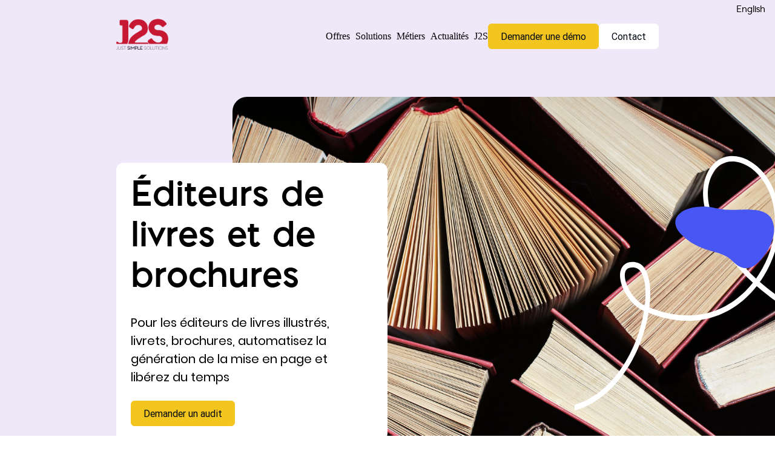

--- FILE ---
content_type: text/html
request_url: https://j2s.net/fr/editeurs-livres-brochures/
body_size: 11998
content:
<!doctype html><html lang=fr-FR dir=ltr><head><meta charset=utf-8><meta name=viewport content="width=device-width"><script defer data-domain=j2s.net src=https://plausible.io/js/script.js></script><link rel=icon type=image/png href=/images/Logo.png><meta name=description content="Automatisez la production de livres et brochures. Éditeurs : simplifiez les processus de mise en page et accélérez la diffusion de vos supports éditoriaux."><link rel=alternate hreflang=fr href=https://j2s.net/fr/editeurs-livres-brochures/><link rel=alternate hreflang=en href=https://j2s.net/en/editeurs-livres-brochures/><link rel=alternate hreflang=x-default href=https://j2s.net/fr/editeurs-livres-brochures/><link rel=canonical href=https://j2s.net/fr/editeurs-livres-brochures/><meta name=robots content="index"><meta property="og:type" content="website"><meta property="og:title" content="Éditeurs de livres et de brochures"><meta property="og:image" content="https://j2s.net/fr/editeurs-livres-brochures/images/editeurs-livres-brochures.jpg"><title>Automatisation des mises en page pour éditeurs de livres et brochures</title><link rel=stylesheet href=/css/main2.616298b33c153c6c6674c3f18edbf067ee9dea4685d3e007ef8e8b2e16ace304.css integrity="sha256-YWKYszwVPGxmdMPxjtvwZ+6d6kaF0+AH746LLhas4wQ=" crossorigin=anonymous><link rel=stylesheet href=/css/main.min.27486c17daa11c4fcda6318d16186b11dae7f63392629d397ef0ec4ddb05c8e2.css integrity="sha256-J0hsF9qhHE/NpjGNFhhrEdrn9jOSYp05fvDsTdsFyOI=" crossorigin=anonymous><style>@font-face{font-family:roboto;src:url(/fonts/Roboto/Roboto-Regular.ttf)format('truetype');font-style:normal}@font-face{font-family:roboto;src:url(/fonts/Roboto/Roboto-Bold.ttf)format('truetype');font-style:bold;font-weight:700}@font-face{font-family:poppins;src:url(/fonts/Poppins/Poppins-Regular.ttf)format('truetype');font-style:normal}@font-face{font-family:poppins;src:url(/fonts/Poppins/Poppins-Black.ttf)format('truetype');font-style:bold;font-weight:900}@font-face{font-family:poppins;src:url(/fonts/Poppins/Poppins-Bold.ttf)format('truetype');font-style:bold;font-weight:700}@font-face{font-family:poppins;src:url(/fonts/Poppins/Poppins-SemiBold.ttf)format('truetype');font-style:bold;font-weight:600}@font-face{font-family:poppins;src:url(/fonts/Poppins/Poppins-Italic.ttf)format('truetype');font-style:italic}@font-face{font-family:poppins;src:url(/fonts/Poppins/Poppins-Light.ttf)format('ttf');font-style:light;font-weight:100}@font-face{font-family:pontiac;font-weight:100;font-style:normal;src:url(/fonts/Pontiac/webfonts/30410A_5_0.woff)format('woff')}@font-face{font-family:pontiac;font-weight:700;font-style:normal;src:url(/fonts/Pontiac/webfonts/30410A_7_0.woff)format('woff')}@font-face{font-family:pontiac;src:url(/fonts/Pontiac/webfonts/30410A_0_0.woff)format('woff');font-style:italic}@font-face{font-family:pontiac;font-weight:900;font-style:normal;src:url(/fonts/Pontiac/webfonts/30410A_3_0.woff)format("woff")}@font-face{font-family:pontiac;font-weight:300;font-style:normal;src:url(/fonts/Pontiac/webfonts/30410A_6_0.woff)format("woff")}@font-face{font-family:montserrat;font-weight:100;font-style:normal;src:url(/fonts/Montserrat-master/fonts/webfonts/Montserrat-Thin.woff2)format("woff2")}@font-face{font-family:montserrat;font-weight:100;font-style:italic;src:url(/fonts/Montserrat-master/fonts/webfonts/Montserrat-ThinItalic.woff2)format("woff2")}@font-face{font-family:montserrat;font-weight:200;font-style:normal;src:url(/fonts/Montserrat-master/fonts/webfonts/Montserrat-ExtraLight.woff2)format("woff2")}@font-face{font-family:montserrat;font-weight:200;font-style:italic;src:url(/fonts/Montserrat-master/fonts/webfonts/Montserrat-ExtraLightItalic.woff2)format("woff2")}@font-face{font-family:montserrat;font-weight:300;font-style:normal;src:url(/fonts/Montserrat-master/fonts/webfonts/Montserrat-Light.woff2)format("woff2")}@font-face{font-family:montserrat;font-weight:300;font-style:italic;src:url(/fonts/Montserrat-master/fonts/webfonts/Montserrat-LightItalic.woff2)format("woff2")}@font-face{font-family:montserrat;font-weight:400;font-style:italic;src:url(/fonts/Montserrat-master/fonts/webfonts/Montserrat-Italic.woff2)format("woff2")}@font-face{font-family:montserrat;font-weight:500;font-style:normal;src:url(/fonts/Montserrat-master/fonts/webfonts/Montserrat-Medium.woff2)format("woff2")}@font-face{font-family:montserrat;font-weight:500;font-style:italic;src:url(/fonts/Montserrat-master/fonts/webfonts/Montserrat-MediumItalic.woff2)format("woff2")}@font-face{font-family:montserrat;font-weight:600;font-style:normal;src:url(/fonts/Montserrat-master/fonts/webfonts/Montserrat-SemiBold.woff2)format("woff2")}@font-face{font-family:montserrat;font-weight:600;font-style:italic;src:url(/fonts/Montserrat-master/fonts/webfonts/Montserrat-SemiBoldItalic.woff2)format("woff2")}@font-face{font-family:montserrat;font-weight:700;font-style:normal;src:url(/fonts/Montserrat-master/fonts/webfonts/Montserrat-Bold.woff2)format("woff2")}@font-face{font-family:montserrat;font-weight:700;font-style:italic;src:url(/fonts/Montserrat-master/fonts/webfonts/Montserrat-BoldItalic.woff2)format("woff2")}@font-face{font-family:montserrat;font-weight:800;font-style:normal;src:url(/fonts/Montserrat-master/fonts/webfonts/Montserrat-ExtraBold.woff2)format("woff2")}@font-face{font-family:montserrat;font-weight:800;font-style:italic;src:url(/fonts/Montserrat-master/fonts/webfonts/Montserrat-ExtraBoldItalic.woff2)format("woff2")}@font-face{font-family:montserrat;font-weight:900;font-style:normal;src:url(/fonts/Montserrat-master/fonts/webfonts/Montserrat-Black.woff2)format("woff2")}@font-face{font-family:montserrat;font-weight:900;font-style:italic;src:url(/fonts/Montserrat-master/fonts/webfonts/Montserrat-BlackItalic.woff2)format("woff2")}</style><script src=/js/main.e26035b4fc76fa5021aaa128f9bbcbdcd686aca3af7bbc9f3d71b5b93029c943.js integrity="sha256-4mA1tPx2+lAhqqEo+bvL3NaGrKOve7yfPXG1uTApyUM=" crossorigin=anonymous></script><script src=/js/contact.e10ef0f361620afca55289f0e35d84690636dd4d2ef9c8c3946936f9a883072c.js integrity="sha256-4Q7w82FiCvylUonw412EaQY23U0u+cjDlGk2+aiDByw=" crossorigin=anonymous></script></head><body><header><ul class=subMenu><li class=link><a title=English href=https://j2s.net/en/editeurs-livres-brochures/>English</a></li></ul><div class=daddadnavbar><div class=dadnavbar><a href=/fr><img class=logoHamburger src=/logo-J2S-2016-2-1-1.png></a><div class=menu-button></div><label class=menu-button-container for=menu-toggle></label><input id=menu-toggle type=checkbox><div class=navbar><a href=/fr><img class=logo src=/logo-J2S-2016-2-1-1.png></a><div style=flex-grow:1></div><div class=subnav><button class=subnavbtn><span class=menuTitleLight>Offres</span><i class="fa fa-caret-down"></i></button><div class=subnav-content><a><span class=menuTitleLight>Offres</span></a>
<a href=/fr/j2s-publish/>J2S Publish</a><div class=subName>Orchestrez et accélérez la production de vos catalogues, brochures et documents marketing</div><a href=/fr/j2s-product/>J2S Product</a><div class=subName>Industrialisez et simplifiez la création de vos fiches produits et fiches techniques à partir de vos systèmes d’information</div><a href=/fr/j2s-display/>J2S Display</a><div class=subName>Automatisez et personnalisez vos campagnes d’affichage multilingues et localisées dans le respect de votre charte graphique</div><a href=/fr/j2s-design/>J2S Design</a><div class=subName>Automatisez la création et la mise à jour de vos plans de collection visuels pour digitaliser le suivi de vos collections</div><a href=/fr/your-j2s/>Your J2S</a><div class=subName>Une offre sur-mesure, conçue pour vos besoins spécifiques</div></div></div><div class=subnav><button class=subnavbtn><span class=menuTitleLight>Solutions</span><i class="fa fa-caret-down"></i></button><div class=subnav-content><a href=/fr/le-portail-simple-workspace/><span class=menuTitleLight>Solutions</span></a>
<a href=/fr/interoperabilite-du-portail/>Interopérabilité du portail</a><div class=subName>Connectez vos systèmes d’information à Simple Workspace</div><a href=/fr/la-gestion-des-offres/>Simple MOM - le PIM de vos publications</a><div class=subName>Gérez le flux de production et la qualité du contenu de vos offres à publier sur vos canaux Print et digitaux</div><a href=/fr/le-dam/>Simple DAM - la gestion des assets</a><div class=subName>Centralisez vos ressources marketing</div><a href=/fr/le-chemin-de-fer-collaboratif/>Simple Brief - le chemin de fer</a><div class=subName>Scénarisez, annotez et validez la mise en page de votre contenu à l’aide du chemin de fer</div><a href=/fr/publishing-campaign/>Publishing Campaign</a><div class=subName>Votre App Akeneo pour créer facilement vos documents de communication produit</div><a href=/fr/j2s-template-maker/>J2S Template Maker - Votre extension pour Adobe Illustrator</a><div class=subName>Optimisez la création, l’organisation et l’exportation des plans de travail de vos documents Illustrator</div><a href=/fr/automatisez-vos-publications/>Automatisez vos publications</a><div class=subName>Utilisez le runner pour automatiser la mise en page de vos documents</div><a href=/fr/securite-et-continuite-de-service/>Sécurité et continuité de service</a><div class=subName>La sécurité de vos données et la continuité de vos opérations au cœur de notre solution</div></div></div><div class=subnav><button class=subnavbtn><span class=menuTitleLight>Métiers</span><i class="fa fa-caret-down"></i></button><div class=subnav-content><a href=/fr/secteurs-d-activite/><span class=menuTitleLight>Métiers</span></a>
<a href=/fr/industriels-et-fabricants/>Industriels et fabricants</a><div class=subName>Créez des fiches produits multilingues avec une qualité de données optimale pour les diffuser auprès de vos distributeurs</div><a href=/fr/distribution-commerce/>Distribution et e-commerce</a><div class=subName>Utilisez vos données et images produits pour créer des documents éditables et/ou imprimables à destination de l’interne ou de la clientèle</div><a href=/fr/franchise/>Retail, réseaux, points de vente et franchises</a><div class=subName>Automatisez la création des supports de votre franchise. Préservez le respect de la charte graphique. Évitez les erreurs de vos franchisés. Créez des modèles adaptés aux points de vente</div><a href=/fr/stylistes-mode-design/>Professionnels de la mode, du textile et du design</a><div class=subName>Groupez les produits par matière, saison, couleurs… et automatisez vos plans de collection</div><a href=/fr/studios-agences-et-imprimeurs/>Studios, agences et imprimeurs</a><div class=subName>Créez et renforcez le lien avec vos clients, optimisez vos processus de publication print</div><a href=/fr/editeurs-livres-brochures/>Éditeurs de livres et de brochures</a><div class=subName>Pour les éditeurs de livres illustrés, livrets, brochures, automatisez la génération de la mise en page et libérez du temps</div></div></div><div class=subnav><button class="subnavbtn menuWithoutChildren"><a href=/fr/blog-j2s/><span class=menuTitleLight>Actualités</span><i class="fa fa-caret-down"></i></a></button></div><div class=subnav><button class=subnavbtn><span class=menuTitleLight>J2S</span><i class="fa fa-caret-down"></i></button><div class=subnav-content><a><span class=menuTitleLight>J2S</span></a>
<a href=/fr/a-propos-de-j2s-2/>À propos de J2S</a><div class=subName>Une histoire qui commence au cœur de l’action</div><a href=/fr/experts-adobe/>Nous sommes experts Adobe</a><div class=subName>J2S est le leader français des développements sur mesure basés sur InDesign et d’InDesign Serveur. Nous sommes aussi revendeur certifié d’Adobe InDesign Serveur et de la suite Creative Cloud depuis 2002</div><a href=/fr/notre-reseau-de-partenaires/>Notre réseau de partenaires</a><div class=subName>Depuis 1999, nous avons lié de nombreux partenariats avec des partenaires technologiques, des intégrateurs et des agences</div><a href=/fr/references/>Témoignages et références</a></div></div><div id=divDemo style=z-index:5><div class=actionButton style=border-color:var(--defaultButtonBackgroundColor);background-color:var(--defaultButtonBackgroundColor)><a style=color:var(--defaultButtonColor) href=/fr/demo/>Demander une démo</a></div></div><div id=divContact style=z-index:6><div class=actionButton style=border-color:#fff;background-color:#fff><a style=color:var(--defaultButtonColor) href=/fr/contact/>Contact</a></div></div></div></div></div><style>:root{--menuFontSize:1rem;--menuFontWeight:600;--menuFontLightWeight:350;--menuPaddingLeft:0.5em;--menuPaddingTop:3em;--menuHeight:7.5em;--menuTitlePaddingTop:0px}.daddadnavbar{background-color:#efe8f9}.dadnavbar{background-color:#efe8f9}@media only screen and (min-width:850px){.subnav:not(:last-child) .subnavbtn{}}@media only screen and (max-width:990px){.subnav:not(:last-child) .subnavbtn{}}@media only screen and (min-width:850px){.logo{width:86px}.logoHamburger{display:none}.menu-button,#menu-toggle,.menu-button-container{display:none}.dadnavbar{display:flex;justify-content:center;align-items:center;justify-content:right;align-items:right;margin:auto;max-width:var(--bandContentMaxWidth);min-width:var(--minWidth)}.navbar{display:flex;align-items:center;gap:32px;height:var(--menuHeight);width:100%;z-index:10}.navbarNOTUSED a{float:left;text-align:center;text-decoration:none}.subName{color:#000;padding-left:0;padding-bottom:20px;color:#a9a9a9;font-size:14px}.subnav{padding-top:10px;padding-bottom:10px}.subnav .subnavbtn{border:none;outline:none;background-color:var(--bandBackgroundColor2);background-color:initial;color:#3f3f3f;margin:0;padding:0;padding-left:var(--menuPaddingLeft);padding-top:var(--menuTitlePaddingTop);border-left-style:solid;border-left-color:grey;border-left-width:0;font-size:var(--menuFontSize);font-weight:var(--menuFontWeight);font-family:var(--fontFamily);text-align:left;color:var(--Text-primary,#000);color:#000;font-family:Poppins;font-size:16px;font-style:normal;font-weight:400;line-height:150%;border-left-style:solid;border-left-color:transparent;border-left-width:1px}.navbar a:hover,.subnav:hover .subnavbtn{}.subnav-contentNOTUSED{display:none;position:absolute;left:0;background-color:red;width:100%;z-index:1}.subnav-content{display:none;z-index:11;font-size:var(--menuFontSize);font-weight:var(--menuFontWeight);font-family:var(--fontFamily);border-style:none;border-radius:1em 1em 1em 1em;background-color:var(--bandBackgroundColor2);border-left-style:solid;border-left-color:#000;border-left-width:1px;border-bottom-style:solid;border-bottom-color:#000;border-bottom-width:1px;border-right-style:solid;border-right-color:#000;border-right-width:1px;border-top-style:solid;border-top-color:#000;border-top-width:1px;padding:0;padding-left:var(--menuPaddingLeft);padding-right:1em;padding-top:var(--menuTitlePaddingTop);position:absolute;top:var(--menuPaddingTop);max-width:60em;color:#000;background-color:#fff;border-left-color:#000;border-bottom-color:#000;border-right-color:#000;background-color:#efe8f9;font-family:Poppins;font-size:16px;font-style:normal;font-weight:400;line-height:150%;margin-top:30px;padding-top:40px;padding-left:40px;padding-right:40px;padding-bottom:20px;background-color:rgba(255,255,255,.96);max-width:500px;border-color:var(--j2sMWTextColor)}.subnav a{text-decoration:none;color:#000}.subnav-content a{color:#3f3f3f;text-decoration:none;display:flex;width:100%;color:#000;color:#000;color:var(--j2sMWTextColor)}.subnav-content>a{display:block}.subnav-content>a:first-child{font-size:24px;font-weight:900;padding-bottom:20px}.subnav-content a:not(:first-child)::before{}.subnav-content a:not(:first-child){}.subnav-content a:hover{}.subnav:hover .subnav-content{display:block}}@media only screen and (max-width:850px){.logo{display:none}.logoHamburger{position:absolute;top:20px;left:20px;width:86px;z-index:100}.header{padding-top:48px}.navbar{margin-top:12px;margin-left:12px;margin-right:12px;margin-bottom:12px;border-style:solid;border-color:grey;border-width:1px;border-radius:12px;position:absolute;top:80px;z-index:100;background-color:#fff}.subName{color:#000;padding-left:24px;padding-bottom:20px;color:#a9a9a9;font-size:14px}.navbar{display:none}.menu-button,#menu-toggle,.menu-button-container{display:block;position:absolute;top:1rem;right:1rem;margin:0;margin-top:2.5em;z-index:100}.menu-button,.menu-button::before,.menu-button::after{display:block;background-color:#000;position:absolute;height:4px;width:30px;transition:transform 400ms cubic-bezier(.23,1,.32,1);border-radius:12px}.menu-button::before{content:'';margin-top:-8px}.menu-button::after{content:'';margin-top:8px}.menu-button{}.menu-button-container{height:100%;width:30px;cursor:pointer;flex-direction:column;justify-content:center;align-items:center}#menu-toggle{display:none}#menu-toggle:checked+.menu-button-container .menu-button::before{margin-top:0;transform:rotate(405deg)}#menu-toggle:checked+.menu-button-container .menu-button{background:rgba(255,255,255,0)}#menu-toggle:checked+.menu-button-container .menu-button::after{margin-top:0;transform:rotate(-405deg)}#menu-toggle:checked+.navbar{display:block}.subnav{background-color:var(--bandBackgroundColor2);color:#3f3f3f;padding:1em}.navbar>div:nth-of-type(2){border-top-left-radius:12px;border-top-right-radius:12px}.navbar .actionButton{margin-left:12px;margin-bottom:12px}#divContact .actionButton{border-color:var(--j2sMWTextColor)!important}.subnav .subnavbtn{display:none}.menuWithoutChildren{display:block!important;border:none;outline:none;background-color:var(--bandBackgroundColor2);background-color:initial;color:#3f3f3f;color:#000;font-family:Pontiac;font-size:16px;font-style:normal;font-weight:400;line-height:150%;border-left-style:solid;border-left-color:transparent;border-left-width:1px}.menuWithoutChildren a{text-decoration:none;color:#3f3f3f;font-weight:var(--menuFontLightWeight)}.subnav-content a{color:#3f3f3f;text-decoration:none;margin-bottom:.5em;display:flex;width:100%}.subnav-content a{display:block}.subnav-content a:not(:first-child)::before{content:"";margin-right:.5em;padding-left:1em}}.menuTitleStrong{font-weight:var(--menuFontWeight)}.menuTitleLight{font-weight:var(--menuFontLightWeight)}.subMenu{position:absolute;top:0;right:0;margin:0;margin-top:.5em;list-style:none;display:flex;z-index:100}.subMenu li{padding-right:.6rem;font-weight:250;font-size:.8rem}.subMenu li a{text-decoration-line:none;color:#000}@media only screen and (min-width:400px){.subMenu li{padding-right:1rem;font-size:.9rem}}.siteEnvironnement{position:absolute;top:0;left:1em;color:red;font-weight:700}</style><div class=headerDad><div class=headerSon style=background-color:#efe8f9><div class=headerLeft><div class=headerLeftContent><div class=headerSubTitle>Vos <strong>secteurs d&rsquo;activité</strong></div><h1>Éditeurs de livres et de brochures</h1><div class=headerText>Pour les éditeurs de livres illustrés, livrets, brochures, automatisez la génération de la mise en page et libérez du temps</div><div class=headerContactUs><div class=actionButton style=border-color:var(--defaultButtonBackgroundColor);background-color:var(--defaultButtonBackgroundColor)><a style=color:var(--defaultButtonColor) href=/fr/audit>Demander un audit</a></div></div></div></div><div class=headerRight><img class=headerImageOld src=/fr/editeurs-livres-brochures/images/editeurs-livres-brochures.jpg></div></div><img style=position:absolute;bottom:40px;right:0;z-index:1 src=/images/blog/gribouilliBlanc.svg>
<img style=position:absolute;top:340px;right:0;z-index:1;width:13% src=/images/livreblanc/bleu.svg></div><div style=width:100vw;height:38px><svg style="image-fit:cover" width="100%" height="38" preserveAspectRatio="none" viewBox="0 0 1501 38" fill="none"><path fill-rule="evenodd" clip-rule="evenodd" d="M.010637.0C-.0939162 2.73047.58394 5.28906 1.53072 7.6377c1.46856 3.6299 4.53784 6.8711 8.80288 8.3389 8.9847 2.997 18.2949 6.0986 29.1332 6.7148C56.5063 23.6572 74.1517 23.7676 91.8041 23.877 97.5995 23.9121 103.396 23.9482 109.171 24.0146 136.391 24.3125 163.626 24.5508 190.871 24.7881 201.901 24.8838 212.932 24.9805 223.965 25.0811 232.06 25.1445 240.137 25.2432 248.214 25.3418H248.229C267.702 25.5801 287.186 25.8184 306.972 25.5713 320.725 25.3857 334.803 24.6885 348.874 23.9912L348.905 23.9883C356.834 23.5957 364.761 23.2041 372.626 22.9033 377.747 22.6611 382.662 22.8711 387.257 23.4082 395.433 24.3682 404.217 24.4277 412.996 24.4873H413.025C423.326 24.5557 433.62 24.624 442.92 26.1455 445.258 26.5156 448.085 26.3242 450.878 26.1348 451.83 26.0703 452.777 26.0068 453.7 25.9648 457.086 25.8047 460.497 25.6064 463.911 25.4072L464.188 25.3896 464.226 25.3867C471.036 24.9883 477.853 24.5898 484.491 24.4893 494.56 24.3193 504.571 24.2471 514.578 24.1748H514.588C529.645 24.0664 544.691 23.958 559.909 23.5156c10.222-.2929 20.619-.8857 31.014-1.4785H590.935C617.291 20.5352 643.634 19.0342 667.089 22.418 669.712 22.791 672.868 22.5117 676.022 22.2334H676.032C677.444 22.1084 678.855 21.9844 680.217 21.918 686.239 21.6377 692.301 21.2979 698.367 20.957H698.374C712.154 20.1836 725.949 19.4092 739.321 19.332 764.338 19.1406 789.07 19.5908 813.211 20.8438 828.3 21.627 842.912 23.3359 856.307 26.3359c32.577 7.2696 66.558 12.5303 105.521 11.0664C1033.27 34.752 1104.39 32.6465 1173.28 34.3076 1195.07 34.8447 1217.24 34.7656 1239.43 34.5674 1250.6 34.4775 1261.9 34.1738 1273.2 33.8691 1282.18 33.6279 1291.15 33.3867 1300.06 33.252 1312.12 33.0938 1324.13 33.0078 1336.13 32.9219 1355.65 32.7822 1375.15 32.6416 1394.82 32.1934 1399.36 32.0869 1403.94 31.9062 1408.51 31.7266H1408.52C1422.9 31.1602 1437.25 30.5947 1450.24 32.3457 1455.46 32.9971 1461.31 32.9922 1467.35 32.2695 1479.56 30.7812 1490.27 23.2773 1495.12 13.4414 1495.69 12.2939 1496.07 11.1514 1496.46 10.0098 1496.91 8.66992 1497.37 7.33105 1498.11 5.9873 1499.37 3.72168 1500.02 1.72949 1500.15.0H.010637z" fill="#efe8f9"/></svg></div><style>:root{--headerMinHeight:756px;--headerImageOldMargin:40px}.headerDad{background-color:#efe8f9;padding-top:var(--bandDefaultTopAndBottomPadding);padding-bottom:var(--bandDefaultTopAndBottomPadding);min-height:var(--headerMinHeight);display:flex;justify-content:center;align-items:center}.headerSon{margin:auto;max-width:var(--bandContentMaxWidth);min-width:var(--minWidth);display:grid;grid-template-columns:1fr 1fr;grid-gap:0;align-items:center}.headerLeft{display:flex;flex-direction:column;align-items:center;gap:24px;align-self:stretch;z-index:2;background-color:#fff;padding:24px;border-radius:12px}.headerRight{}.headerImage{position:absolute;top:90px;max-width:100%;max-height:720px}.headerImageOld{width:70%;height:calc( var(--headerMinHeight) - var(--headerImageOldMargin) - var(--headerImageOldMargin) );object-fit:cover;position:absolute;right:0;top:calc( var(--menuHeight) + var(--headerImageOldMargin) );z-index:0;border-top-left-radius:24px;border-bottom-left-radius:24px}.headerBackgroundImage{position:absolute;top:20px;left:calc( 50% - 100px );max-width:100%;z-index:0}.headerBottomBackgroundImage{margin-left:-10%;width:120%}.headerRight div{}.headerLeftContent{padding-right:30px}h1{font-family:Pontiac;font-size:56px;font-style:normal;font-weight:600;line-height:120%;word-wrap:break-word;margin-top:0;margin-bottom:0;color:#000}.headerSubTitle{color:#fff;font-size:1.5em;font-weight:300;padding-bottom:1em;display:none}.headerText{color:#fff;font-size:1.1em;font-weight:300;font-family:Poppins;font-size:20px;font-style:normal;font-weight:400;line-height:150%;padding-top:24px;color:var(--Text-primary,#fff);color:#000}.headerList{color:#fff;border-left-style:solid;color:#000;display:none}.headerList ul{list-style:none;padding-left:3em}.headerList li{font-size:1.2em;font-weight:400;color:#fff;text-indent:-1.1em;padding-bottom:.5em;color:#000}.headerList li a{text-decoration-line:none;color:#fff;color:#000}.headerContactUs{margin-top:2em;margin-top:24px}@media only screen and (min-width:0px){h1{font-size:36px}.headerBackgroundImage{display:none}.headerImage{display:none}.headerSon{grid-template-columns:1fr}}@media only screen and (min-width:540px){h1{font-size:36px}}@media only screen and (min-width:768px){h1{font-size:56px}}@media only screen and (min-width:992px){h1{font-size:56px}}@media only screen and (min-width:1200px){h1{font-size:56px}.headerBackgroundImage{display:block}.headerImage{display:block}.headerRight{}.headerLeftContent{}.headerSon{grid-template-columns:1fr 1fr}}</style></header><main><div class=band><div class=content><h2>Les problématiques des éditeurs pour leur transformation digitale</h2><div class=bandContent><h2></h2><ul><li>Gérer la production sur des <strong>supports variés print et digital</strong></li><li>Raccourcir les <strong>délais de production</strong> d’un livre ou d’une brochure</li><li><strong>Adapter les contenus</strong> pour une diffusion sur les différents lecteurs numériques</li><li>Fonctionner avec des <strong>ressources humaines contraintes</strong></li></ul></div></div></div><div class=bandNewLightBlue><div class=content><h2>Nos solutions pour les éditeurs</h2><div class=bandText>Publier des
<a href=/fr/livres-magazines-revues/>livres, brochures, magazines et revues</a>
sur les multiples supports avec des ressources allouées contraintes.</div><div class=bandContent><div class=imageTextTilesben2><div class=imageTextTileben2><div class=imageTextTileben2Title>Priorité au contenu</div><div class=imageTextTileben2Text>Centraliser les contenus et les structurer permet d’alimenter les différents canaux de publication. La mise en place d’un outil d’authoring pour texte long, bien conçu à l’instar de celui proposé par notre partenaire
<a href=https://www.gutenberg-technology.com/fr target=_blank>Gutenberg Technology</a>
, devient un enjeu majeur.</div></div><div class=imageTextTileben2><div class=imageTextTileben2Title>Un cycle de production réduit</div><div class=imageTextTileben2Text><p>Donner les moyens à l’éditeur de visualiser directement le résultat d’une mise en page sans passer par le studio graphique évite les multiples aller-retour traditionnels surtout dans la phase initiale d’un projet. Le studio est sollicité pour finaliser la mise en forme de la maquette et non pour préparer une première relecture du contenu.</p><p>Vous gagnez ainsi des semaines voire des mois dans le cycle de production en maximisant la valeur ajoutée de chaque service.</p></div></div><div class=imageTextTileben2><div class=imageTextTileben2Title>À l’écoute des créatifs</div><div class=imageTextTileben2Text><p>Les règles de construction des documents s’adaptent à votre charte graphique.</p><p>Il devient très simple de rafraîchir une édition ou de personnaliser une mise en page selon la collection, un client, etc.</p></div></div></div><style>.imageTextTilesben2{display:grid;grid-gap:1rem;grid-gap:32px}@media only screen and (min-width:320px){.imageTextTilesben2{grid-template-columns:1fr}}@media only screen and (min-width:480px){.imageTextTilesben2{grid-template-columns:1fr}}@media only screen and (min-width:768px){.imageTextTilesben2{grid-template-columns:1fr}}@media only screen and (min-width:992px){.imageTextTilesben2{grid-template-columns:1fr}}@media only screen and (min-width:1200px){.imageTextTilesben2{grid-template-columns:1fr}}.imageTextTileben2{background-color:var(--bandTilesBackgroundColor);padding:1em;border-top-left-radius:1em;border-top-right-radius:1em;border-radius:1em;padding:0;border:1px solid var(--Border-primary,#000);background:var(--Color-Neutral-white,#FFF);align-self:stretch;color:var(--Text-primary,#000);font-family:Poppins;font-size:16px;font-style:normal;font-weight:400;line-height:150%}.imageTextTileben2Text{padding-left:24px;padding-right:24px;padding-bottom:24px}.imageTextTileben2Title{margin-bottom:1em;font-weight:var(--tileTitleFontWeight);color:var(--tileTitleColor);font-size:var(--tileTitleFontSize);padding-left:24px;padding-right:24px;align-self:stretch;color:#646464;font-family:Poppins;font-size:24px;font-style:normal;font-weight:600;line-height:140%}.imageTextTileben2Image img{width:100%;margin-bottom:1em;border-top-left-radius:1em;border-top-right-radius:1em}.imageTextTileben2ReadMore{padding-top:1em;padding-left:24px;padding-right:24px;padding-bottom:24px}.imageTextTileben2ReadMore a{color:var(--defaultLinkTextColor);text-decoration-line:var(--defaultLinkTextDecoration);text-decoration-style:var(--defaultLinkTextDecorationStyle);text-decoration-color:var(--defaultLinkTextDecorationColor);text-decoration-thickness:var(--defaultLinkTextDecorationThickness)}.imageTextTileben2Text:last-child p{margin-block-start:0;margin-block-end:1em}.imageTextTileben2Text:not(:last-child) p{margin-block-start:0;margin-block-end:1em}.imageTextTileben2>.imageTextTileben2Title:first-child{padding-top:24px}</style></div></div></div><div class=bandNewLightBlue><div class=content><h2>Automatisez la production de vos documents</h2><div class=bandText>Simple Workspace est un <strong>portail collaboratif</strong> qui permet d’intégrer vos données et de créer les <strong>workflows</strong> nécessaires pour produire de manière <strong>automatique</strong> vos documents (catalogues, fiches produits, fiches techniques, ILV/PLV, balisages et brochures).</div><div class=bandContent><div class=center><div class=linkButton style=background-color:#000;border-color:><a style=color:#fff href=/fr/j2s-publish>En savoir + ></a></div></div></div></div></div><div class=band><div class=content><h2>Libérez des ressources pour assurer votre transformation digitale !</h2><div class=bandContent><div class=askForAFreeDemo><div class=askForAFreeDemoButton style=display:flex;align-items:center;justify-content:center><div class=actionButton style=border-color:var(--defaultButtonBackgroundColor);background-color:var(--defaultButtonBackgroundColor)><a style=color:var(--defaultButtonColor) href=/fr/contact>Contactez-nous !</a></div></div></div></div></div></div></main><footer><div class=bandBlack><div class=content><div style="width:100%;height:100%;padding-top:50px;padding-bottom:50px;border-bottom:1px rgba(255,255,255,.3)solid;justify-content:center;align-items:left;display:inline-flex;flex-direction:column"><div style=max-width:410px;flex-direction:column;justify-content:flex-start;align-items:flex-start;gap:5.51px;display:inline-flex><div style=max-width:410px;padding-bottom:12px;justify-content:flex-start;align-items:center;display:inline-flex><img style=width:86px src=/J2S-logo-blanc.png></div><div style=align-self:stretch;justify-content:center;display:flex;flex-direction:column;color:var(--j2sMWColorBlack);font-size:16px;font-family:Poppins;font-weight:400;line-height:22px;word-wrap:break-word>Rejoignez la communauté J2S, soyez toujours informé·e·s des dernières nouvelles en vous abonnant à la rubrique Chez J2S qui permet d’être incollable sur l’univers de la production de publications.</div></div><div style=flex:1;flex-direction:column;justify-content:flex-start;align-items:flex-start;display:inline-flex><div style=align-self:stretch;padding-top:26px;padding-bottom:0;overflow:hidden;flex-direction:column;justify-content:flex-end;align-items:flex-start;display:flex><div style=align-self:stretch;overflow:hidden;flex-direction:column;justify-content:flex-start;align-items:flex-start;display:flex><div style=align-self:stretch;justify-content:center;display:flex;flex-direction:column;color:var(--j2sMWColorBlack);font-size:16px;font-family:Poppins;font-weight:400;word-wrap:break-word>Abonnez-vous à notre newsletter :</div></div></div><div style=align-self:stretch;position:relative;flex-direction:column;justify-content:center;align-items:flex-start;display:flex><script src=/js/anti-spam.js></script><form id=contactFormbandDemandelelivreblanc style=display:flex;flex-direction:column><input type=hidden id=whatbandDemandelelivreblanc name=whatbandDemandelelivreblanc value="Demande d'abonnement à Chez J2S">
<input type=hidden id=langagebandDemandelelivreblanc name=langagebandDemandelelivreblanc value=fr>
<input type=hidden id=currentpagebandDemandelelivreblanc name=currentpagebandDemandelelivreblanc value=/fr/editeurs-livres-brochures/>
<input type=hidden id=currentsendbuttonbamebandDemandelelivreblanc name=currentsendbuttonbamebandDemandelelivreblanc value="Je m'abonne">
<input type=hidden id=currentpagetitlebandDemandelelivreblanc name=currentpagetitlebandDemandelelivreblanc value="Éditeurs de livres et de brochures"><div><input type=email id=emailbandDemandelelivreblanc name=emailbandDemandelelivreblanc placeholder=Email class=contactFormInput required>
<small id=errorMessagebandDemandelelivreblanc style=color:red></small></div><input class=hp-field autocomplete=off type=text id=url name=url placeholder tabindex=-1>
<input class=hp-field autocomplete=off type=text id=comment name=comment placeholder tabindex=-1>
<input class=hp-field autocomplete=off type=text id=message name=message placeholder tabindex=-1>
<input type=hidden id=formTimestampbandDemandelelivreblanc name=formTimestampbandDemandelelivreblanc>
<button type=button id=formButtonbandDemandelelivreblanc class=g-recaptcha>Je m'abonne</button></form><script>const formbandDemandelelivreblanc=document.querySelector("#contactFormbandDemandelelivreblanc"),realFieldsbandDemandelelivreblanc=[document.getElementById("emailbandDemandelelivreblanc")],trackingbandDemandelelivreblanc=initAntiSpamTracking(formbandDemandelelivreblanc,"formTimestampbandDemandelelivreblanc",realFieldsbandDemandelelivreblanc),btnbandDemandelelivreblanc=document.querySelector("#formButtonbandDemandelelivreblanc");btnbandDemandelelivreblanc.addEventListener("click",onSubmitbandDemandelelivreblanc);async function sendDatabandDemandelelivreblanc(){console.log("sendData");const t=new FormData(formbandDemandelelivreblanc),e=new FormData,n="ddqsdpfiuq",s="bandDemandelelivreblanc";for(let[o,a]of t.entries()){const i=o.replace(s,n);e.append(i,a),console.log(`Transformed: ${o} -> ${i}`)}console.log("formData transformed for Zapier");try{v=2053608+1,w="3p02oe3",zapierURL=`https://hooks.zapier.com/hooks/catch/${v}/${w}/`;const t=await fetch(zapierURL,{method:"POST",body:e});console.log(await t.json()),console.log("fr"),window.location.href="/fr/contact-sent/"}catch(e){console.log("error"),console.error(e)}}function isSpambandDemandelelivreblanc(){return isSpamSubmission(formbandDemandelelivreblanc,"formTimestampbandDemandelelivreblanc",trackingbandDemandelelivreblanc,{formName:"bandDemandelelivreblanc",honeypotFields:["url","comment","message"],minTime:2e3,fastTime:3e3,maxTime:6e5,minBehaviorScore:2,minFieldInteractions:0,expectedFields:1,threshold:50,fastTimeScore:30,slowTimeScore:20,noBehaviorScore:40,minimalBehaviorScore:20,noInteractionScore:25,fewInteractionsScore:0})}function onSubmitbandDemandelelivreblanc(){console.log("onSubmit");const t="Veuillez saisir une adresse de courriel",n="Veuillez saisir une adresse de courriel correcte";console.log("EMAIL_REQUIRED="+t),console.log("EMAIL_INVALID="+n);let s=validateEmail(formbandDemandelelivreblanc.elements.emailbandDemandelelivreblanc,t,n);if(!s)return;if(isSpambandDemandelelivreblanc()){console.log("Spam submission blocked");return}console.log("All validations passed, submitting form"),sendDatabandDemandelelivreblanc()}function showMessage(e,t,n){const s=document.getElementById("errorMessagebandDemandelelivreblanc");return s.innerText=t,e.className=n?"success":"error",n}function hasValue(e,t){return console.log("hasValue, value="+e.value),e.value.trim()===""?showError(e,t):showSuccess(e)}function showError(e,t){return showMessage(e,t,!1)}function showSuccess(e){return showMessage(e,"",!0)}function validateEmail(e,t,n){if(console.log("validateEmail"),console.log("requiredMsg="+t),console.log("hasValue ?"),!hasValue(e,t))return!1;console.log("OK");const s=/^(([^<>()[\]\\.,;:\s@"]+(\.[^<>()[\]\\.,;:\s@"]+)*)|(".+"))@((\[[0-9]{1,3}\.[0-9]{1,3}\.[0-9]{1,3}\.[0-9]{1,3}\])|(([a-zA-Z-0-9]+\.)+[a-zA-Z]{2,}))$/,o=e.value.trim();return!!s.test(o)||showError(e,n)}</script><style>#contactFormbandDemandelelivreblanc #emailbandDemandelelivreblanc{font-family:var(--fontFamily);font-optical-sizing:auto;font-size:1rem;height:2rem;max-height:2rem}#contactFormbandDemandelelivreblanc>div{display:flex;flex-direction:column}@media only screen and (min-width:700px){#contactFormbandDemandelelivreblanc{display:flex;gap:.5em;flex-wrap:wrap}}@media only screen and (max-width:700px){#contactFormbandDemandelelivreblanc{display:flex;flew-wrap:wrap;gap:.5em;flex-direction:column}}</style></div></div></div></div><div class=footerBar><div class=MWfooterContainer><div class=MWfooterContactContainer><div class=MWfooterContact><div class=MWfooterContactText>J2S, spécialiste de vos processus de publication print ou digitaux vous permet de créer, valider et optimiser la réalisation de tous vos supports de communication InDesign. Avec la plateforme SaaS Simple Workspace réduisez les temps de production, collaborez avec vos équipes et réduisez le risque d’erreurs.</div></div><div class=MWfooterActuContainer><div class=MWfooterContactNosDernieresActuTitre>Nos dernières actualités</div><div><div style=color:var(--Link-alternate,#FFF);font-family:Poppins;font-size:14px;font-style:normal;font-weight:400;line-height:150%;padding-bottom:16px><a href=/fr/web-to-print/>Web to Print et personnalisation : produire des supports uniques à grande échelle</a></div><div style=color:var(--Link-alternate,#FFF);font-family:Poppins;font-size:14px;font-style:normal;font-weight:400;line-height:150%;padding-bottom:16px><a href=/fr/simpleworkspace3/>L'heure du renouveau</a></div><div style=color:var(--Link-alternate,#FFF);font-family:Poppins;font-size:14px;font-style:normal;font-weight:400;line-height:150%;padding-bottom:16px><a href=/simple-workspace-un-outil-daide-a-la-vente-pour-les-commerciaux-au-travers-de-la-generation-de-fiches-produits/>Simple Workspace : générer vos fiches produits automatiquement au format PDF</a></div></div></div><div class=MWfooterContactNousContacterContainer><div class=MWfooterContactNousContacterTitle>Nous contacter</div><div class=MWfooterContactAdress>EuraTechnologies<br>4&nbsp;avenue&nbsp;des&nbsp;Saules<br>59160&nbsp;Lille<br>France<br><br><a href=tel:+033320176300>+33&nbsp;(0)3&nbsp;20&nbsp;17&nbsp;63&nbsp;00</a></div></div><div class=MWfooterContactNousContacterContainer><div class=MWfooterContactNousContacterTitle>Suivez‑nous</div><div class=socialLogos><a href=https://www.linkedin.com/company/j2s target=_blank><img class=socialLogo src=/images/LI-In-Bug.png></a>
<a style=padding-left:.5em href=https://twitter.com/j2s_enterprise target=_blank><img class=socialLogo src=/images/logo-white.png></a>
<a href=https://vimeo.com/user167746282 target=_blank><img class=socialLogo src=/images/Vimeo-Emblem-1457931097.png></a></div></div></div><div class=MWdivider></div><div class=MWfooterCreditContainer><div>© 1999-2026 J2S – Tous droits réservés</div><a href=/fr/politique-de-confidentialite/>Mentions légales</a></div></div><div class=footer><div class=siteMap><ul><li>Mieux nous connaitre</li><ul><li><a href=/fr/blog-j2s/>Le Blog des processus de publication print et digitaux</a><br></li></ul><li>Restez en contact !</li><ul><li><a href=/fr/audit/>Demandez un audit</a><br></li><li><a href=/fr/demo/>Demandez une démonstration</a><br></li></ul><li>Restez en contact !</li><ul><li><a href=/fr/contact/>Contactez-nous !</a><br></li></ul><li>Légal</li><ul><li><a href=/fr/politique-de-confidentialite/>Mentions légales</a><br></li></ul><li class=head>Automatisez tous vos documents</li><ul><li><a href=/fr/xxx-catalogues-et-brochures/>Catalogues et brochures</a><br></li><li><a href=/fr/xxx-fiches-produits-fiches-techniques/>Fiches produits et fiches techniques</a><br></li><li><a href=/fr/xxx-in-store-ilv-plv-etiquettes/>In-store ILV / PLV et étiquettes</a><br></li><li><a href=/fr/j2s-design/>J2S Design</a><br></li><li><a href=/fr/j2s-display/>J2S Display</a><br></li><li><a href=/fr/j2s-product/>J2S Product</a><br></li><li><a href=/fr/j2s-publish/>J2S Publish</a><br></li><li><a href=/fr/xxx-livres-magazines-revues/>Livres, magazines et revues</a><br></li><li><a href=/fr/xxx-les-plans-de-collection/>Plans de collection</a><br></li><li><a href=/fr/your-j2s/>Your J2S</a><br></li></ul><li><a href=/fr/le-portail-simple-workspace/>Notre solution Simple Workspace</a></li><ul><li><a href=/fr/automatisez-vos-publications/>Automatisez vos publications</a><br></li><li><a href=/fr/interoperabilite-du-portail/>Interopérabilité du portail</a><br></li><li><a href=/fr/securite-et-continuite-de-service/>Sécurité et continuité de service</a><br></li><li><a href=/fr/le-chemin-de-fer-collaboratif/>Simple Brief - le chemin de fer</a><br></li><li><a href=/fr/le-dam/>Simple DAM - la gestion des assets</a><br></li><li><a href=/fr/la-gestion-des-offres/>Simple MOM - le PIM de vos publications</a><br></li></ul><li>Autres solutions</li><ul><li><a href=/fr/j2s-template-maker/>J2S Template Maker - Votre extension pour Adobe Illustrator</a><br></li></ul><li>Notre expertise</li><ul><li><a href=/fr/notre-reseau-de-partenaires/>Notre réseau de partenaires</a><br></li><li><a href=/fr/experts-adobe/>Nous sommes experts Adobe</a><br></li><li><a href=/fr/references/>Témoignages et références</a><br></li></ul><li><a href=/fr/secteurs-d-activite/>Vos secteurs d'activité</a></li><ul><li><a href=/fr/distribution-commerce/>Distribution et e-commerce</a><br></li><li><a href=/fr/editeurs-livres-brochures/>Éditeurs de livres et de brochures</a><br></li><li><a href=/fr/industriels-et-fabricants/>Industriels et fabricants</a><br></li><li><a href=/fr/stylistes-mode-design/>Professionnels de la mode, du textile et du design</a><br></li><li><a href=/fr/franchise/>Retail, réseaux, points de vente et franchises</a><br></li><li><a href=/fr/studios-agences-et-imprimeurs/>Studios, agences et imprimeurs</a><br></li></ul></ul></div><p style=color:var(--Text-alternate,#FFF);font-family:Poppins;font-size:14px;font-style:normal;font-weight:400;line-height:150%>© 1999-2026 J2S – Tous droits réservés</p><p class=siteDebug>https://j2s.net/ | production |</p></div></div><style>:root{--j2sMinWidth:10px}.footerBar a{color:#fff;text-decoration:none}.MWfooterContainer{margin:auto;max-width:var(--bandContentMaxWidth);min-width:var(--minWidth);padding-top:20px}.MWfooterSubscribeContainer{display:flex;flex-direction:raw;align-items:flex-start;gap:80px;align-self:stretch}.MWfooterContactContainer{display:flex;flex-direction:raw;align-items:flex-start;gap:80px;align-self:stretch;padding-bottom:20px;flex-wrap:wrap}.MWfooterContact{width:25%;min-width:var( --j2sMinWidth);display:flex;flex-direction:column}.MWfooterContactLogo{}.MWfooterContactText{}.MWfooterActuContainer{width:25%;min-width:var( --j2sMinWidth)}.MWfooterContactNousContacterContainer{}.MWfooterCreditContainer{padding-top:80px;display:flex;flex-direction:column;justify-content:start}.MWdivider{height:1px;align-self:stretch;border:1px solid var(--Border-primary,#000);background:var(--Border-primary,#000)}.MWfooterActuContainer{}.MWfooterContactNousContacterContainer{min-width:var( --j2sMinWidth)}.MWfooterContactNousContacterTitle{font-family:Poppins;font-size:16px;font-style:normal;font-weight:600;line-height:150%;padding-bottom:12px}.MWfooterContactNosDernieresActuTitre{font-family:Poppins;font-size:16px;font-style:normal;font-weight:600;line-height:150%;padding-bottom:12px}.footerBar{background-color:var(--j2sMWBackgroundBlack);color:var(--j2sMWColorBlack);padding:0;display:flex;align-items:center;justify-content:center}.footer{background-color:var(--j2sMWBackgroundBlack);color:var(--j2sMWColorBlack);display:none}.footer a{color:var(--j2sMWColorBlack);text-decoration-line:none}.socialLogos{display:flex;flex-wrap:nowrap}.socialLogo{height:2rem}.siteMap{padding-top:1.5em}.siteMap>ul{list-style-type:none;padding-left:0}.siteMap>ul>li{font-weight:700;padding-top:2em;padding-bottom:.5em}.siteMap>ul>ul li{padding-bottom:.2em;list-style-type:disc}.siteMap>ul>ul li:nth-child(even){color:#cfcfcf}.siteMap>ul>ul li:nth-child(even) a{color:#cfcfcf}.siteMap>ul>li:nth-child(1){padding-top:0}@media only screen and (min-width:320px){.siteMap>ul{columns:1}.head{}}@media only screen and (min-width:560px){.siteMap>ul{columns:2}.head{break-before:column}.siteMap>ul>.head{padding-top:0}}@media only screen and (min-width:768px){.siteMap>ul{columns:2}.head{break-before:column}.siteMap>ul>.head{padding-top:0}}@media only screen and (min-width:992px){.siteMap>ul{columns:3}.head{break-before:column}.siteMap>ul>.head{padding-top:0}}@media only screen and (min-width:1200px){.siteMap>ul{columns:4}.head{break-before:column}.siteMap>ul>.head{padding-top:0}}</style></footer></body></html>

--- FILE ---
content_type: text/css
request_url: https://j2s.net/css/main2.616298b33c153c6c6674c3f18edbf067ee9dea4685d3e007ef8e8b2e16ace304.css
body_size: 951
content:
:root{--bandContentMaxWidth: min(70vw, 1280px);--minWidth: 275px;--bandBackgroundWhite: white;--bandBackgroundGrey: #f9f9f9;--j2sSWGrey: #3f3f3f;--bandBackgroundColor1: var(--bandBackgroundWhite);--bandBackgroundColor2: var(--bandBackgroundWhite)}.band,.bandNewLightBlue,.bandNewBlue,.bandLightGrey,.bandBlack,.bandSW,.bandCitation,.bandChezJ2S{padding-top:var(--bandDefaultTopAndBottomPadding);padding-bottom:var(--bandDefaultTopAndBottomPadding);background-color:var(--bandBackgroundColor1)}.bandSW{background-color:var(--j2sSWGrey);margin-top:2em;margin-bottom:2em}.bandBlack{background-color:var(--j2sMWBackgroundBlack)}.bandLightGrey{background-color:#FAFAFA}.bandNewBlue{background-color:var(--j2sMWBackgroundBlue)}.bandNewBlue .content>h2{color:white}.bandNewLightBlue,.bandChezJ2S{background-color:var(--j2sMWLightBlue)}.band .content,.bandCitation .content,.bandChezJ2S .content,.bandSW .content,.bandBlack .content,.bandLightGrey .content,.bandNewBlue .content,.bandNewLightBlue .content{margin:auto;max-width:var(--bandContentMaxWidth);min-width:var(--minWidth)}.band h2,.bandCitation h2,.bandChezJ2S h2,.bandSW h2,.bandBlack h2,.bandLightGrey h2,.bandNewBlue h2,.bandNewLightBlue h2,.band h1,.bandCitation h1,.bandChezJ2S h1,.bandSW h1,.bandBlack h1,.bandLightGrey h1,.bandNewBlue h1,.bandNewLightBlue h1{color:var(--j2sRedColor);font-size:2em;font-weight:700;color:var(--j2sMWTextColor);text-align:center;font-family:var(--fontFamily);font-size:40px;font-style:normal;font-weight:600;line-height:120%;margin-top:0}.bandBlack h2{color:white}.band h3,.bandCitation h3,.bandChezJ2S h3,.bandSW h3,.bandBlack h3,.bandLightGrey h3,.bandNewBlue h3,.bandNewLightBlue h3{font-size:1.5em}.bandText{font-size:1em;padding-bottom:2em;font-weight:var(--defaultFontWeight);color:#646464;color:var(--j2sMWTextColor);text-align:center;font-family:var(--fontFamily);font-size:24px;font-style:normal;font-weight:400;line-height:150%}.bandBlack .bandText{color:white}.bandContent a,.bandText a{color:var(--defaultLinkTextColor);text-decoration-line:var(--defaultLinkTextDecoration);text-decoration-style:var(--defaultLinkTextDecorationStyle);text-decoration-color:var(--defaultLinkTextDecorationColor);text-decoration-thickness:var(--defaultLinkTextDecorationThickness)}.visibleLinks a{color:var(--visiblesLinkTextColor);text-decoration-line:var(--visiblesLinkTextDecoration);text-decoration-style:var(--visiblesLinkTextDecorationStyle);text-decoration-color:var(--visiblesLinkTextDecorationColor);text-decoration-thickness:var(--visiblesLinkTextDecorationThickness)}.visibleLinksOnBlack a{color:var(-visiblesLinkOnBlackTextColor);text-decoration-line:var(--visiblesLinkOnBlackTextDecoration);text-decoration-style:var(--visiblesLinkOnBlackTextDecorationStyle);text-decoration-color:var(--visiblesLinkOnBlackTextDecorationColor);text-decoration-thickness:var(--visiblesLinkOnBlackTextDecorationThickness)}.bandContent .inlineImage img{width:var(--bandDefaultImageWidth)}.bandSW h2,.bandSW h1{color:white;text-align:center;padding-top:1em}.bandSW img{width:100%;padding-top:3rem}.contentCitation{padding-top:2em;line-height:normal}.contentCitation h2{color:var(--j2sRedColor);font-size:2em;font-weight:700;margin-bottom:0;text-align:left}.contentCitation .bandCitationJob{font-size:1.5em;font-weight:700;padding-bottom:1em}.contentCitation .inlineImage img{max-width:10em;max-height:10em;width:auto;height:auto;border-radius:0em;position:relative;top:1.6rem;display:none}.contentCitation .quote{width:64px;height:64px}.contentCitation .bandContent{display:grid;grid-template-columns:1fr;grid-gap:0em}.contentCitation .bandCitationVerbatim{display:grid;grid-template-columns:80px 1fr;grid-gap:0em;font-size:0.8em}@media only screen and (min-width: 850px){.contentCitation .bandContent{grid-template-columns:12em 1fr}.contentCitation .inlineImage img{display:block}.contentCitation .bandCitationVerbatim{font-size:1em}}.bandChezJ2S .bandContent{display:grid;grid-template-columns:1fr 30%;grid-gap:0em}.bandChezJ2S img{max-width:100%;max-height:20em;width:auto;height:auto}


--- FILE ---
content_type: text/css
request_url: https://j2s.net/css/main.min.27486c17daa11c4fcda6318d16186b11dae7f63392629d397ef0ec4ddb05c8e2.css
body_size: 2563
content:
:root{--j2sRedColor:#B52E38;--j2sBlueColor:#2E7CB5;--j2sGreenColor:#2EB567;--j2sVioletColor:#662EB5;--j2sByzantinColor:#AA2EB5;--j2sCuivreColor:#B5672E;--j2sMWBackgroundBlue:#4857F3;--j2sMWColorBlack:white;--j2sMWBackgroundBlack:black;--j2sMWLightBlue:#EDF4FF;--j2sMWTextColor:#010610 /* goldenrod */;--fontFamily:"Pontiac" /*, sans-serif */;--tileTitleColor:var(--j2sMWTextColor);--tileTitleFontSize:1.2rem;--tileTitleFontWeight:700;--defaultFontWeight:400;--defaultFontSize:1rem;--roundCornerValue:/* MW 10vw */ 0;--bandDefaultImageWidth:50vw;--defaultLinkTextColor:inherit;--defaultLinkTextDecoration:none;--defaultLinkTextDecorationStyle:inherit;--defaultLinkTextDecorationColor:inherit;--defaultLinkTextDecorationThickness:0.5px;--visiblesLinkTextColor:inherit;--visiblesLinkTextDecoration:underline;--visiblesLinkTextDecorationStyle:inherit;--visiblesLinkTextDecorationColor:inherit;--visiblesLinkTextDecorationThickness:0.5px;--visiblesLinkOnBlackTextColor:inherit;--visiblesLinkOnBlackTextDecoration:underline;--visiblesLinkOnBlackTextDecorationStyle:inherit;--visiblesLinkOnBlackTextDecorationColor:white;--visiblesLinkOnBlackTextDecorationThickness:0.5px;--bandTilesBackgroundColor:white;--defaultButtonBackgroundColor:#F2C51F;--defaultButtonColor:var(--j2sMWTextColor);--defaultButtonBorderColor:var(--defaultButtonBackgroundColor);--defaultButtonBorderSize:1px;--bandDefaultTopAndBottomPadding:112px}body{background-color:var(--bandBackgroundColor2);margin:0;font-family:var(--fontFamily);font-optical-sizing:auto;overflow-x:clip}p a{color:var(--defaultLinkTextColor);text-decoration-line:var(--defaultLinkTextDecoration);text-decoration-style:var(--defaultLinkTextDecorationStyle);text-decoration-color:var(--defaultLinkTextDecorationColor);text-decoration-thickness:var(--defaultLinkTextDecorationThickness)}.post{margin:auto;max-width:var(--bandContentMaxWidth);min-width:var(--minWidth);padding-left:1rem;padding-right:1rem}.embededPostsDad{display:flex;align-items:center;justify-content:center;flex-direction:column}.embededPostsDad>.actionButton{margin-top:20px}.embededPosts{display:flex;flex-wrap:wrap;gap:24px;font-family:var(--fontFamily)}.embededPost{background-color:var(--bandTilesBackgroundColor);padding:1em;border-radius:8px;border:1px solid #000}@media only screen and (min-width:320px){.embededPosts{flex-direction:column}}@media only screen and (min-width:480px){.embededPosts{flex-direction:column}}@media only screen and (min-width:768px){.embededPosts{flex-direction:column}}@media only screen and (min-width:992px){.embededPosts{flex-direction:row}.embededPost{width:calc(( 100% - 48px )/3)}}@media only screen and (min-width:1200px){.embededPosts{flex-direction:row}.embededPost{width:calc(( 100% - 48px )/3)}}.embededPostTitle{font-weight:var(--tileTitleFontWeight);color:var(--tileTitleColor);font-size:var(--tileTitleFontSize);color:var(--j2sMWTextColor);font-family:Poppins;font-size:24px;font-style:normal;font-weight:600;line-height:140%}.embededPostTitle a{color:var(--tileTitleColor);text-decoration-line:var(--defaultLinkTextDecoration);text-decoration-style:var(--defaultLinkTextDecorationStyle);text-decoration-color:var(--defaultLinkTextDecorationColor);text-decoration-thickness:var(--defaultLinkTextDecorationThickness)}.embededPostContent{overflow:hidden;text-overflow:ellipsis;color:var(--j2sMWTextColor);font-family:Poppins;font-size:14px;font-style:normal;font-weight:400;line-height:150%}.embededPostDate{margin-top:0;font-weight:100;font-size:.8rem;color:grey}.embededPostTitle{padding-top:24px;padding-bottom:10px}.embededPostReadMore{display:none}.embededPostReadMore a{text-decoration-line:var(--defaultLinkTextDecoration);text-decoration-style:var(--defaultLinkTextDecorationStyle);text-decoration-color:var(--defaultLinkTextDecorationColor);text-decoration-thickness:var(--defaultLinkTextDecorationThickness);color:var(--defaultLinkTextColor)}.embededPostImageBorder{}.embededPostImageBorder a{}.embededPostImage{max-width:100%;height:200px;object-fit:cover;border:1px solid #000}@media only screen and (min-width:480px){.embededPostImage{display:block}}.embededPostImageBorder{}.iconTextTiles{display:grid;grid-gap:20px}.iconTextTile{background-color:#fff;border-radius:1em;padding:1em;border-width:1px;border-color:#000;border-style:solid;display:grid;grid-template-columns:1fr 2fr;column-gap:1em;align-items:center}.iconTextTileIcon img{width:4em}.iconTextTileText{}@media only screen and (min-width:320px){.iconTextTiles{grid-template-columns:1fr}}@media only screen and (min-width:480px){.iconTextTiles{grid-template-columns:1fr 1fr}}@media only screen and (min-width:768px){.iconTextTiles{grid-template-columns:1fr 1fr 1fr}}@media only screen and (min-width:992px){.iconTextTiles{grid-template-columns:1fr 1fr 1fr}}@media only screen and (min-width:1200px){.iconTextTiles{grid-template-columns:1fr 1fr 1fr}}.stepTiles{display:grid;grid-gap:20px}.stepTile{border-top-width:7px;border-top-color:#000;border-top-style:solid;padding-left:0}.stepTileTitle{font-size:1.5em;font-weight:700;padding-top:5px;padding-left:0}.stepTileList{font-size:1em;font-weight:100}.stepTileList ul{padding-left:20px}@media only screen and (min-width:320px){.stepTiles{grid-template-columns:1fr}}@media only screen and (min-width:480px){.stepTiles{grid-template-columns:1fr 1fr}}@media only screen and (min-width:768px){.stepTiles{grid-template-columns:1fr 1fr 1fr}}@media only screen and (min-width:992px){.stepTiles{grid-template-columns:1fr 1fr 1fr}}@media only screen and (min-width:1200px){.stepTiles{grid-template-columns:1fr 1fr 1fr}}.actionButton,.g-recaptcha{cursor:pointer;width:fit-content;padding:12px 24px;justify-content:center;align-items:center;border-radius:6px;border:var(--defaultButtonBorderSize)solid var(--defaultButtonBackgroundColor,#000);background:var(--defaultButtonBackgroundColor,#000);color:var(--defaultButtonColor);font-size:16px;font-family:Roboto;font-weight:400;line-height:24px;word-wrap:break-word;display:flex;padding:8px 20px;justify-content:center;align-items:center;gap:8px;border-radius:6px;border:var(--defaultButtonBorderSize)solid var(--defaultButtonBorderColor,#000);background:var(--defaultButtonBackgroundColor,#000);white-space:nowrap;overflow:hidden;text-overflow:ellipsis}.actionButton a{text-decoration-line:none}.g-recaptcha{color:var(--defaultButtonColor)}.linkButton{padding-top:.8em;padding-bottom:.8em;padding-left:1.5em;padding-right:1.5em;border-radius:2em;font-weight:700;border:4px;border-style:solid;cursor:pointer;width:fit-content;color:var(--j2sMWTextColor);font-size:16px;font-family:Roboto;font-weight:400;line-height:24px;word-wrap:break-word;display:flex;padding:8px 20px;justify-content:center;align-items:center;gap:8px;border-radius:6px;border:1px solid var(--Color-Neutral-black,#000);background:var(--Color-Brand-black,#fff);white-space:nowrap;overflow:hidden;text-overflow:ellipsis}.linkButton a{text-decoration-line:none}.center{display:flex;align-items:center;justify-content:center}.askForAFreeDemo{}.askForAFreeDemoImage img{margin-bottom:1rem;width:75%;border-radius:1rem}.askForAFreeDemoImage,.askForAFreeDemoButton{}*{box-sizing:border-box}.slideshow-container{max-width:1e3px;position:relative;margin:auto;padding-bottom:2rem;display:flex;align-items:center;justify-content:center}.mySlides{display:none}.prev,.next{cursor:pointer;position:absolute;top:50%;width:auto;margin-top:-22px;padding:16px;color:#fff;font-weight:700;font-size:18px;transition:.6s ease;border-radius:0 3px 3px 0;user-select:none}.next{right:0;border-radius:3px 0 0 3px}.prev:hover,.next:hover{background-color:rgba(0,0,0,.8)}.text{color:#f2f2f2;font-size:15px;padding:8px 12px;bottom:8px;text-align:center}.numbertext{color:#f2f2f2;font-size:12px;padding:8px 12px;position:absolute;top:0}.dot{cursor:pointer;height:15px;width:15px;margin:0 2px;background-color:#bbb;border-radius:50%;display:inline-block;transition:background-color .6s ease}.active,.dot:hover{background-color:#717171}.fade{animation-name:fade;animation-duration:1.5s}@keyframes fade{from{opacity:.4}to{opacity:1}}.inlineImage img{width:var(--bandDefaultImageWidth);border-radius:1em}.siteCopyright{padding-top:1em;padding-bottom:0;margin-bottom:0}.siteVersion{margin-top:0;padding-top:0;padding-bottom:0;margin-bottom:0}.trombinoscope{display:flex}.trombinoscope .inlineImage img{width:10em;height:10em}.trombinoscope>div:nth-child(2){padding-left:1em}.ohnohoney,.hp-field{opacity:0;position:absolute;top:0;left:0;height:0;width:0;z-index:-1;pointer-events:none}img[src*="photo-guillemette.jpeg.webp"],img[src*="guillemette.webp"],img[src*="Jean-Yves-Jourdain.jpg.webp"],img[src*="Jean-Yves-Jourdain.jpg"],img[src*="Jean-Yves-Jourdain.webp"],img[src*="Richard-Loube%CC%81jac.jpg.webp"],img[src*="Richard-Loube%CC%81jac.webp"],img[src*="Richard-Loube%CC%81jac.jpg"]{display:block;max-height:10em;max-width:10em;width:auto;height:auto}img[src*="Benjamin-Chauvel.png.webp"],img[src*="Benjamin-Chauvel.webp"]{display:block;max-height:10em;max-width:7.5em;width:auto;height:auto}.postSignature{display:flex;align-items:center;margin-top:2.5em;padding-top:1em;padding-bottom:1em;padding-left:2em;padding-right:2em;background-color:#fff;border-radius:2em;width:min-content}.postSignatureImage{margin-right:1em}.postSignatureWho{}.postSignatureTitre{margin-bottom:0;margin-top:0}.postSignatureImage{display:block;max-height:6em;max-width:6em;width:auto;height:auto}.postSignatureQui{font-weight:700;margin-top:0;margin-bottom:0}.postImageLogo{max-width:300px;display:block;padding-top:2rem;padding-bottom:2rem}.postImage{max-width:var(--bandDefaultImageWidth);display:block;padding-top:2rem;padding-bottom:2rem}.postEncadre{border-style:solid;border-width:0;border-color:#000;padding:2.5em;margin-right:0;margin-left:0;margin-top:3em;margin-bottom:3em;background:#fff;border-radius:2em}.postTags{margin-top:3em;border-top-width:0;border-top-style:solid;border-top-color:#d3d3d3}.paginationPreviousNext a{font-size:1.5rem;padding-right:1rem;text-decoration:none}.pagination{margin-top:3em;font-size:1.5rem;text-align:center;padding-inline-start:0}.paginationPreviousNext{margin-top:2vh}.pagination ul{list-style:none}.pagination li{display:inline;text-align:center;padding-right:1em}.pagination .active{background-color:unset;color:var(--j2sBlueColor)}.pagination a{text-decoration:none;color:#000}.pagination a:hover,.pagination .active a{background-color:var(--navigationTextBackgroundColor);color:var(--navigationTextColor)}.pagination .disabled{display:none}.siteDebug{margin-top:0;padding-top:0;color:#454545}.contactFormInput{font-family:var(--fontFamily);border-radius:5px;border:var(--stroke-weight-1,1px)solid #ececec;box-shadow:unset;padding-left:5px;padding-right:5px;margin-bottom:5px;font-size:16px;font-optical-sizing:auto;padding:.5em}

--- FILE ---
content_type: application/javascript
request_url: https://j2s.net/js/anti-spam.js
body_size: 1470
content:
/**
 * Anti-spam validation system for forms
 * Provides honeypot detection, timing analysis, and behavioral scoring
 */

/**
 * Initialize anti-spam tracking for a form
 * @param {HTMLFormElement} form - The form element to track
 * @param {string} timestampFieldId - ID of the hidden timestamp field
 * @param {Array<HTMLElement>} realFields - Array of real form fields to track
 * @returns {Object} Tracking data object
 */
function initAntiSpamTracking(form, timestampFieldId, realFields) {
	// Set timestamp when form loads
	const timestampField = document.getElementById(timestampFieldId);
	if (timestampField) {
		timestampField.value = Date.now();
	}
	
	// Behavioral tracking (passive, non-blocking)
	const tracking = {
		behaviorScore: 0,
		hasInteracted: false,
		fieldInteractions: 0
	};
	
	// Track interactions with all real form fields
	realFields.forEach(function(field) {
		if (field) {
			field.addEventListener('focus', function() {
				tracking.hasInteracted = true;
				tracking.fieldInteractions++;
				tracking.behaviorScore += 1;
			}, { once: true });
			
			field.addEventListener('input', function() {
				tracking.behaviorScore += 1;
			});
		}
	});
	
	// Track mouse movement (lightweight)
	let mouseMoved = false;
	document.addEventListener('mousemove', function() {
		if (!mouseMoved) {
			mouseMoved = true;
			tracking.behaviorScore += 1;
		}
	}, { once: true });
	
	// Track scroll (mobile-friendly)
	let hasScrolled = false;
	window.addEventListener('scroll', function() {
		if (!hasScrolled) {
			hasScrolled = true;
			tracking.behaviorScore += 1;
		}
	}, { once: true });
	
	return tracking;
}

/**
 * Check if a form submission is spam
 * @param {HTMLFormElement} form - The form element to check
 * @param {string} timestampFieldId - ID of the hidden timestamp field
 * @param {Object} tracking - Tracking data from initAntiSpamTracking
 * @param {Object} config - Configuration object
 * @param {Array<string>} config.honeypotFields - Names of honeypot fields
 * @param {number} config.minTime - Minimum time in ms (instant block if faster)
 * @param {number} config.fastTime - Fast time in ms (suspicious if faster)
 * @param {number} config.maxTime - Maximum time in ms (suspicious if slower)
 * @param {number} config.minBehaviorScore - Minimum behavior score expected
 * @param {number} config.minFieldInteractions - Minimum field interactions expected
 * @param {number} config.threshold - Spam score threshold for blocking
 * @param {string} config.formName - Name of the form for logging
 * @returns {boolean} True if spam detected, false otherwise
 */
function isSpamSubmission(form, timestampFieldId, tracking, config) {
	let spamScore = 0;
	const formName = config.formName || 'form';
	
	// Check honeypot fields - they should all be empty
	const honeypotFields = config.honeypotFields || ['url', 'comment', 'message'];
	for (let field of honeypotFields) {
		const fieldValue = form.elements[field]?.value;
		if (fieldValue && fieldValue.trim() !== '') {
			console.log(formName + ' - Spam detected: honeypot field "' + field + '" filled with value: "' + fieldValue + '"');
			spamScore += 100; // Instant block
		}
	}
	
	// Check submission time
	const timestampField = document.getElementById(timestampFieldId);
	if (timestampField) {
		const timestamp = parseInt(timestampField.value);
		const timeElapsed = Date.now() - timestamp;
		
		// Very fast submission = likely bot
		if (timeElapsed < config.minTime) {
			console.log(formName + ' - Spam detected: too fast (<' + config.minTime + 'ms)');
			spamScore += 100; // Instant block
		}
		// Fast submission = suspicious
		else if (timeElapsed < config.fastTime) {
			console.log(formName + ' - Warning: fast submission (' + config.minTime + '-' + config.fastTime + 'ms)');
			spamScore += config.fastTimeScore || 40;
		}
		// Very slow = suspicious
		else if (timeElapsed > config.maxTime) {
			console.log(formName + ' - Warning: very slow submission (>' + config.maxTime + 'ms)');
			spamScore += config.slowTimeScore || 20;
		}
	}
	
	// Check behavioral score
	if (tracking.behaviorScore === 0) {
		console.log(formName + ' - Warning: no user interaction detected');
		spamScore += config.noBehaviorScore || 50;
	} else if (tracking.behaviorScore < config.minBehaviorScore) {
		console.log(formName + ' - Warning: minimal interaction');
		spamScore += config.minimalBehaviorScore || 30;
	}
	
	// Check if user interacted with form fields
	if (!tracking.hasInteracted) {
		console.log(formName + ' - Warning: no interaction with form fields');
		spamScore += config.noInteractionScore || 30;
	} else if (config.minFieldInteractions && tracking.fieldInteractions < config.minFieldInteractions) {
		console.log(formName + ' - Warning: too few field interactions (' + tracking.fieldInteractions + '/' + config.expectedFields + ')');
		spamScore += config.fewInteractionsScore || 20;
	}
	
	console.log(formName + ' - Total spam score: ' + spamScore + ', behavior score: ' + tracking.behaviorScore + ', field interactions: ' + tracking.fieldInteractions);
	
	// Block if spam score is too high
	if (spamScore >= config.threshold) {
		console.log(formName + ' - BLOCKED: Spam score threshold exceeded');
		return true;
	}
	
	return false;
}


--- FILE ---
content_type: application/javascript
request_url: https://j2s.net/js/contact.e10ef0f361620afca55289f0e35d84690636dd4d2ef9c8c3946936f9a883072c.js
body_size: -50
content:
(()=>{console.log("Contact form");})();


--- FILE ---
content_type: image/svg+xml
request_url: https://j2s.net/images/blog/gribouilliBlanc.svg
body_size: 3699
content:
<svg width="331" height="423" viewBox="0 0 331 423" fill="none" xmlns="http://www.w3.org/2000/svg">
<path d="M-12.7974 422.559C-21.2575 422.559 -28.866 420.375 -35.5859 416.007C-41.6764 412.042 -46.9709 406.275 -51.3027 398.874C-54.7089 393.086 -57.5228 386.258 -59.6887 378.624C-63.3541 365.753 -63.9095 354.982 -63.928 354.515L-56.0233 354.028C-56.0233 354.134 -55.4864 364.248 -52.1172 376.059C-50.1735 382.865 -47.6558 388.887 -44.6753 393.955C-41.0285 400.125 -36.6596 404.896 -31.6613 408.141C-17.2589 417.492 2.75277 414.587 27.7997 399.489C43.9793 389.735 58.6965 376.25 71.5254 359.392C83.0399 344.252 92.7773 326.802 100.478 307.506C107.032 291.094 111.9 273.664 114.622 256.913C103.237 252.036 92.2405 241.582 84.4469 228.202C76.8384 215.162 73.5617 201.464 75.6351 191.519C76.8199 185.921 79.6707 181.553 83.873 178.882C88.1678 176.167 93.814 175.234 100.664 176.167C112.308 177.737 120.453 189.25 123.6 208.61C125.581 220.844 125.488 235.391 123.508 250.933C148.943 260.941 173.453 265.246 196.445 263.74C218.364 262.299 238.894 255.619 257.461 243.872C271.16 235.2 283.767 223.707 294.541 210.094C270.327 187.681 249.686 162.215 235.043 136.41C225.546 119.701 218.919 103.437 215.291 88.0855C211.422 71.6523 211.125 56.5762 214.384 43.2812C218.53 26.4451 226.731 13.8499 238.135 6.85251C243.429 3.60828 249.316 1.6151 255.61 0.936564C261.664 0.279236 267.995 0.872951 274.4 2.6753C283.86 5.32582 293.338 10.6268 301.798 18.0271C310.721 25.8302 318.292 35.5841 324.309 47.0343C330.788 59.3963 335.138 73.2002 337.23 88.0643C339.507 104.307 339.044 121.546 335.823 139.315C332.139 159.607 323.587 181.214 311.72 200.149C309.869 203.118 307.926 206.023 305.926 208.843C311.332 213.593 316.904 218.194 322.624 222.604C339.989 236.027 358.001 247.222 376.217 255.916C395.469 265.119 414.555 271.31 432.919 274.321C460.762 278.901 489.622 277.947 518.705 271.522C547.306 265.204 575.167 253.817 601.547 237.659C628.223 221.311 652.418 200.658 673.503 176.273C695.366 150.956 713.268 122.288 726.67 91.0329L733.779 95.0405C719.987 127.165 701.605 156.638 679.131 182.656C657.509 207.677 632.666 228.881 605.286 245.653C578.221 262.235 549.583 273.94 520.204 280.428C490.252 287.044 460.503 287.998 431.809 283.291C412.778 280.174 393.063 273.77 373.199 264.271C354.521 255.344 336.027 243.851 318.237 230.09C312.276 225.488 306.463 220.675 300.817 215.692C289.376 230.238 275.955 242.515 261.33 251.781C241.726 264.186 220.067 271.247 196.945 272.752C173.287 274.3 148.166 269.996 122.212 259.945C119.361 276.76 114.455 294.38 107.735 311.238C99.7194 331.318 89.5747 349.511 77.5603 365.308C64.0835 383.014 48.6074 397.199 31.5577 407.462C14.9153 417.47 0.105537 422.496 -12.7234 422.496L-12.7974 422.559ZM95.6837 184.882C92.4071 184.882 89.7228 185.54 87.6865 186.833C85.4095 188.275 83.9841 190.501 83.3176 193.661C81.7626 201.061 84.7061 212.384 91.0002 223.177C97.5535 234.415 106.55 243.278 115.88 247.753C117.528 233.673 117.51 220.823 115.788 210.264C114.529 202.545 112.456 196.439 109.605 192.113C106.921 188.021 103.588 185.688 99.7009 185.158C98.2755 184.967 96.9241 184.861 95.6652 184.861L95.6837 184.882ZM260.405 9.75748C253.685 9.75748 247.409 11.475 241.874 14.8677C237.32 17.6666 233.359 21.5682 230.1 26.4875C226.583 31.7886 223.862 38.277 222.011 45.7621C219.141 57.4455 219.437 70.9102 222.936 85.7318C226.324 100.172 232.637 115.566 241.671 131.469C255.925 156.554 276.048 181.362 299.706 203.224C301.65 200.51 303.501 197.711 305.297 194.848C316.534 176.91 324.623 156.532 328.085 137.47C331.103 120.803 331.565 104.667 329.437 89.5062C327.511 75.7871 323.513 63.0646 317.533 51.6992C312.035 41.2244 305.13 32.3187 297.003 25.2365C289.395 18.5996 280.935 13.8499 272.53 11.4962C268.384 10.33 264.311 9.75748 260.423 9.75748H260.405Z" fill="white"/>
</svg>


--- FILE ---
content_type: application/javascript
request_url: https://j2s.net/js/main.e26035b4fc76fa5021aaa128f9bbcbdcd686aca3af7bbc9f3d71b5b93029c943.js
body_size: -23
content:
(()=>{console.log("This site was generated by Hugo et J2S.");})();


--- FILE ---
content_type: image/svg+xml
request_url: https://j2s.net/images/livreblanc/bleu.svg
body_size: 446
content:
<svg width="112" height="71" viewBox="0 0 112 71" fill="none" xmlns="http://www.w3.org/2000/svg">
<path d="M10.6563 35.056C-0.321382 26.1058 -2.34875 15.0786 6.25539 8.25467C14.365 0.985657 31.6228 -0.695586 43.095 1.97466C55.4572 5.13941 64.5558 4.64484 78.0554 4.24925C90.4671 4.2987 107.527 4.4471 110.543 20.8642C114.45 36.0451 101.148 58.3961 91.2089 65.5167C80.6762 73.9725 72.0226 69.0771 65.5448 62.797C58.6714 55.7258 52.0452 53.8467 42.4521 51.1765C33.2051 48.5062 21.0901 44.8964 10.6563 35.056Z" fill="#4857F3"/>
</svg>
